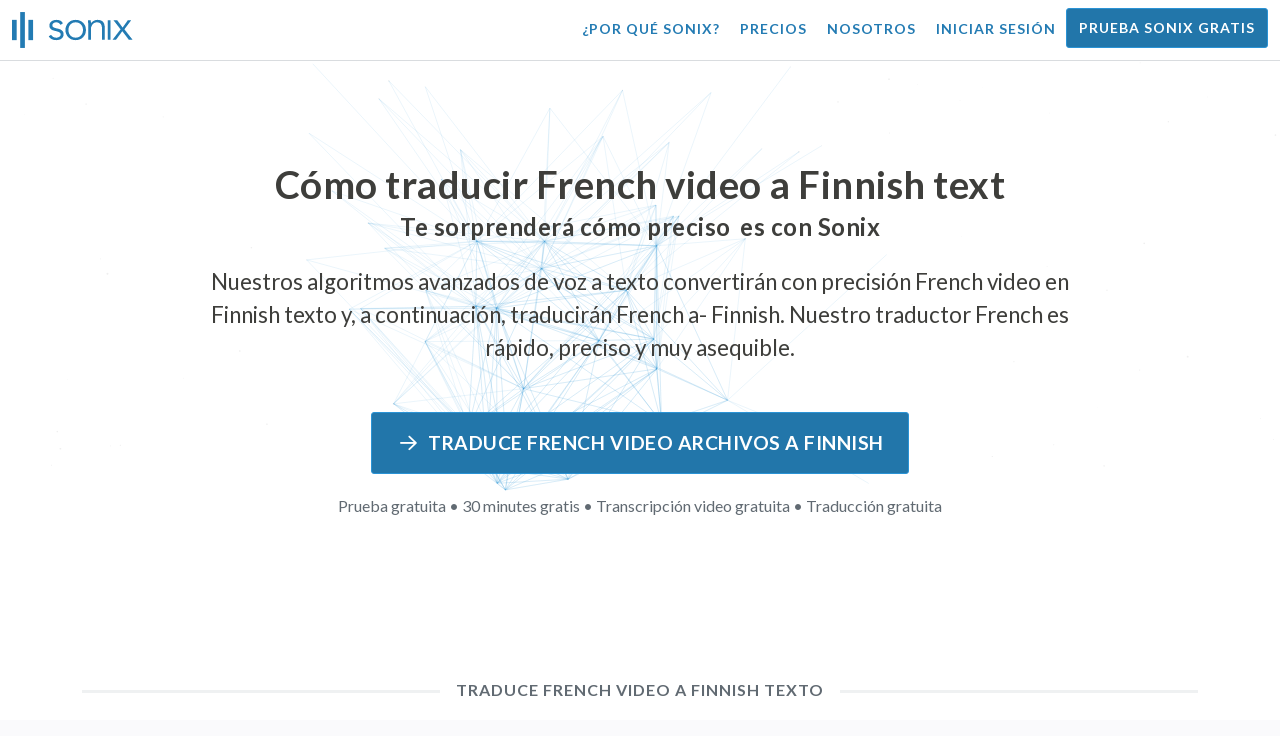

--- FILE ---
content_type: text/html; charset=utf-8
request_url: https://sonix.ai/es/how-to-translate-french-video-to-finnish-text
body_size: 11474
content:
<!DOCTYPE html><html lang="es"><head><title>Traduce French Video a Finnish text | Traducción de alta calidad | Sonix</title><script>window.dataLayer = window.dataLayer || [];
dataLayer.push({'userId': ''});
dataLayer.push({'sonixId': ''});
dataLayer.push({'sonixIsCustomer': ''});</script><script>(function(w,d,s,l,i){w[l]=w[l]||[];w[l].push({'gtm.start': new Date().getTime(),event:'gtm.js'});var f=d.getElementsByTagName(s)[0], j=d.createElement(s),dl=l!='dataLayer'?'&l='+l:'';j.async=true;j.src= 'https://www.googletagmanager.com/gtm.js?id='+i+dl;f.parentNode.insertBefore(j,f); })(window,document,'script','dataLayer','GTM-TLWL6QS');</script><script>// Push pageview event after GTM loads
dataLayer.push({
  'event': 'page_view',
  'page_path': window.location.pathname,
  'page_title': document.title,
  'page_location': window.location.href
});</script><meta charset="utf-8" /><meta content="width=device-width, initial-scale=1, minimum-scale=1, shrink-to-fit=no" name="viewport" /><meta content="#237bb3" name="theme-color" /><meta content="Por último, puede traducir rápidamente French video a Finnish texto sin sacrificar la calidad. ✓ Haga clic para descubrir lo que millones de usuarios satisfechos de Sonix ya saben." name="description" /><meta content="on" http-equiv="x-dns-prefetch-control" /><link href="//ajax.googleapis.com" rel="dns-prefetch" /><link href="//fonts.googleapis.com" rel="dns-prefetch" /><link href="//cdnjs.cloudflare.com" rel="dns-prefetch" /><link href="//www.googletagmanager.com" rel="dns-prefetch" /><link href="https://sonix.ai/es/how-to-translate-french-video-to-finnish-text" rel="canonical" /><link href="https://sonix.ai/how-to-translate-french-video-to-finnish-text" hreflang="x-default" rel="alternate" /><link href="https://sonix.ai/how-to-translate-french-video-to-finnish-text" hreflang="en" rel="alternate" /><link href="https://sonix.ai/es/how-to-translate-french-video-to-finnish-text" hreflang="es" rel="alternate" /><link href="https://sonix.ai/de/how-to-translate-french-video-to-finnish-text" hreflang="de" rel="alternate" /><link href="https://sonix.ai/fr/how-to-translate-french-video-to-finnish-text" hreflang="fr" rel="alternate" /><link href="https://sonix.ai/ru/how-to-translate-french-video-to-finnish-text" hreflang="ru" rel="alternate" /><link href="https://sonix.ai/pt/how-to-translate-french-video-to-finnish-text" hreflang="pt" rel="alternate" /><link href="https://sonix.ai/nl/how-to-translate-french-video-to-finnish-text" hreflang="nl" rel="alternate" /><link href="https://sonix.ai/zh/how-to-translate-french-video-to-finnish-text" hreflang="zh" rel="alternate" /><link href="https://sonix.ai/tr/how-to-translate-french-video-to-finnish-text" hreflang="tr" rel="alternate" /><link href="https://sonix.ai/da/how-to-translate-french-video-to-finnish-text" hreflang="da" rel="alternate" /><link href="https://sonix.ai/ja/how-to-translate-french-video-to-finnish-text" hreflang="ja" rel="alternate" /><meta content="Traduce French Video a Finnish text | Traducción de alta calidad | Sonix" itemprop="name" /><meta content="Por último, puede traducir rápidamente French video a Finnish texto sin sacrificar la calidad. ✓ Haga clic para descubrir lo que millones de usuarios satisfechos de Sonix ya saben." itemprop="description" /><meta content="https://sonix.ai/sonix-share-image.jpg" itemprop="image" /><meta content="summary" name="twitter:card" /><meta content="@trysonix" name="twitter:site" /><meta content="Traduce French Video a Finnish text | Traducción de alta calidad | Sonix" name="twitter:title" /><meta content="Por último, puede traducir rápidamente French video a Finnish texto sin sacrificar la calidad. ✓ Haga clic para descubrir lo que millones de usuarios satisfechos de Sonix ya saben." name="twitter:description" /><meta content="@trysonix" name="twitter:creator" /><meta content="https://sonix.ai/sonix-share-image.jpg" name="twitter:image:src" /><meta content="Traduce French Video a Finnish text | Traducción de alta calidad | Sonix" property="og:title" /><meta content="article" property="og:type" /><meta content="https://sonix.ai/es/how-to-translate-french-video-to-finnish-text" property="og:url" /><meta content="https://sonix.ai/sonix-share-image.jpg" property="og:image" /><meta content="https://sonix.ai/sonix-share-image.jpg" property="og:image:secure_url" /><meta content="Por último, puede traducir rápidamente French video a Finnish texto sin sacrificar la calidad. ✓ Haga clic para descubrir lo que millones de usuarios satisfechos de Sonix ya saben." property="og:description" /><meta content="Sonix" property="og:site_name" /><meta content="es" property="og:locale" /><meta content="1013691755439806" property="fb:admins" /><script src="//d2wy8f7a9ursnm.cloudfront.net/v4/bugsnag.min.js"></script><script>window.bugsnagClient = bugsnag({
  apiKey: '93e57eeb3b18542fed46e12c5b7cd686',
  appVersion: '1.1',
  user: {"id":null,"name":null,"email":null}
})</script><script>/*! loadCSS. [c]2017 Filament Group, Inc. MIT License */
/* This file is meant as a standalone workflow for
- testing support for link[rel=preload]
- enabling async CSS loading in browsers that do not support rel=preload
- applying rel preload css once loaded, whether supported or not.
*/
(function (w) {
  "use strict";
  // rel=preload support test
  if (!w.loadCSS) {
    w.loadCSS = function () {
    };
  }
  // define on the loadCSS obj
  var rp = loadCSS.relpreload = {};
  // rel=preload feature support test
  // runs once and returns a function for compat purposes
  rp.support = (function () {
    var ret;
    try {
      ret = w.document.createElement("link").relList.supports("preload");
    } catch (e) {
      ret = false;
    }
    return function () {
      return ret;
    };
  })();

  // if preload isn't supported, get an asynchronous load by using a non-matching media attribute
  // then change that media back to its intended value on load
  rp.bindMediaToggle = function (link) {
    // remember existing media attr for ultimate state, or default to 'all'
    var finalMedia = link.media || "all";

    function enableStylesheet() {
      // unbind listeners
      if (link.addEventListener) {
        link.removeEventListener("load", enableStylesheet);
      } else if (link.attachEvent) {
        link.detachEvent("onload", enableStylesheet);
      }
      link.setAttribute("onload", null);
      link.media = finalMedia;
    }

    // bind load handlers to enable media
    if (link.addEventListener) {
      link.addEventListener("load", enableStylesheet);
    } else if (link.attachEvent) {
      link.attachEvent("onload", enableStylesheet);
    }

    // Set rel and non-applicable media type to start an async request
    // note: timeout allows this to happen async to let rendering continue in IE
    setTimeout(function () {
      link.rel = "stylesheet";
      link.media = "only x";
    });
    // also enable media after 3 seconds,
    // which will catch very old browsers (android 2.x, old firefox) that don't support onload on link
    setTimeout(enableStylesheet, 3000);
  };

  // loop through link elements in DOM
  rp.poly = function () {
    // double check this to prevent external calls from running
    if (rp.support()) {
      return;
    }
    var links = w.document.getElementsByTagName("link");
    for (var i = 0; i < links.length; i++) {
      var link = links[i];
      // qualify links to those with rel=preload and as=style attrs
      if (link.rel === "preload" && link.getAttribute("as") === "style" && !link.getAttribute("data-loadcss")) {
        // prevent rerunning on link
        link.setAttribute("data-loadcss", true);
        // bind listeners to toggle media back
        rp.bindMediaToggle(link);
      }
    }
  };

  // if unsupported, run the polyfill
  if (!rp.support()) {
    // run once at least
    rp.poly();

    // rerun poly on an interval until onload
    var run = w.setInterval(rp.poly, 500);
    if (w.addEventListener) {
      w.addEventListener("load", function () {
        rp.poly();
        w.clearInterval(run);
      });
    } else if (w.attachEvent) {
      w.attachEvent("onload", function () {
        rp.poly();
        w.clearInterval(run);
      });
    }
  }


  // commonjs
  if (typeof exports !== "undefined") {
    exports.loadCSS = loadCSS;
  }
  else {
    w.loadCSS = loadCSS;
  }
}(typeof global !== "undefined" ? global : this) );</script><script src="https://kit.fontawesome.com/ab8a76ed57.js" crossorigin="anonymous" async="async"></script><script>WebFontConfig = {
  google: { families: ['Lato:300,400,700', 'Roboto+Mono:400,700&display=swap'] }
};
(function(d) {
  var wf = d.createElement('script'), s = d.scripts[0];
  wf.src = 'https://ajax.googleapis.com/ajax/libs/webfont/1.6.26/webfont.js';
  wf.async = true;
  s.parentNode.insertBefore(wf, s);
})(document);</script><link href="/apple-touch-icon.png?v=7k4vWN7x9l" rel="apple-touch-icon" sizes="180x180" /><link href="/favicon-32x32.png?v=7k4vWN7x9l" rel="icon" sizes="32x32" type="image/png" /><link href="/favicon-16x16.png?v=7k4vWN7x9l" rel="icon" sizes="16x16" type="image/png" /><link href="/site.webmanifest?v=7k4vWN7x9l" rel="manifest" /><link color="#2276aa" href="/safari-pinned-tab.svg?v=7k4vWN7x9l" rel="mask-icon" /><link href="/favicon.ico?v=7k4vWN7x9l" rel="shortcut icon" /><meta content="Sonix" name="apple-mobile-web-app-title" /><meta content="Sonix" name="application-name" /><meta content="#2276aa" name="msapplication-TileColor" /><meta content="#ffffff" name="theme-color" /><link rel="stylesheet" href="/packs/css/corp-0d0900d1.css" media="screen" /><script src="/packs/js/corp-b6e066446a424c52f688.js"></script><script async="" src="https://accounts.google.com/gsi/client"></script></head><body id="page--top"><noscript><iframe height="0" src="https://www.googletagmanager.com/ns.html?id=GTM-TLWL6QS" style="display:none;visibility:hidden" width="0"></iframe></noscript><div class="fixed-top corp-top"><nav class="navbar navbar-expand-md navbar-blue" role="navigation"><div class="container-fluid"><a class="navbar-brand" href="/?locale=es"><img width="121px" height="36px" style="max-height: 2.25rem;" alt="Sonix Home | Transcribe automáticamente su audio y vídeo con la última tecnología de inteligencia artificial" src="/packs/media/images/brand/sonix-logo-corp-blue-e410f51ea5d828c873016d7e925b9386.svg" /></a><button aria-controls="navbarNavDropdown" aria-expanded="false" aria-label="Toggle navigation" class="navbar-toggler navbar-toggler-right" data-bs-target="#navbarNavDropdown" data-bs-toggle="collapse" type="button"><span class="navbar-toggler-icon"></span></button><div class="collapse navbar-collapse" id="navbarNavDropdown"><ul class="navbar-nav"></ul><ul class="navbar-nav ms-auto"><li class="nav-item"><a class="nav-link" href="/es/features">¿Por qué Sonix?</a></li><li class="nav-item"><a class="nav-link" href="/es/pricing">Precios</a></li><li class="nav-item"><a class="nav-link" href="/es/about">Nosotros</a></li><li class="nav-item"><a class="nav-link me-2" href="/accounts/sign_in?locale=es">Iniciar sesión</a></li><li class="nav-item"><a class="nav-link btn btn-cta" href="/accounts/sign_up?locale=es">Prueba Sonix gratis</a></li></ul></div></div></nav></div><header><canvas class="sonix-dots"></canvas><div class="container fluid"><div class="row justify-content-center"><div class="col-sm-12 col-md-10"><div class="header--headline"><h2 class="cd-headline letters type mb-4 font--sans-serif"><span class="text--size-2400rem">Cómo traducir French video a Finnish text</span><br />Te sorprenderá cómo&nbsp;<span class="cd-words-wrapper"><b class="is-visible">&#32;ayuno</b><b>&#32;preciso</b><b>&#32;asequible</b><b>&#32;fácil</b><b>&#32;sencillo</b></span>&nbsp;es con Sonix</h2><p class="mb-4 text--size-1400rem">Nuestros algoritmos avanzados de voz a texto convertirán con precisión French video en Finnish texto y, a continuación, traducirán French a- Finnish. Nuestro traductor French es rápido, preciso y muy asequible.</p><div class="pt-4"><a class="btn btn-primary mb-1 py-3 px-4" href=""><span class="d-block text--size-1200rem"><i class="far fa-fw fa-arrow-right me-2"></i>Traduce French video archivos a Finnish</span></a><p class="d-block text--color-meta-dark text--size-1000rem mt-3">Prueba gratuita • 30 minutes gratis • Transcripción video gratuita • Traducción gratuita</p></div></div></div></div></div></header><main><section class="section--box-shadow-none"><div class="container"><div class="row"><div class="col-sm-12"><div class="divider--title"><div class="divider--line"></div><div class="divider--title-content"><h1>Traduce French video a Finnish texto</h1></div><div class="divider--line"></div></div></div></div><div class="row justify-content-around mb-5"><div class="col-sm-12 col-md-6 col-lg-7 d-flex"><div class="align-self-center"><h2 class="font-style-h1 my-4 text--weight-700">Cuatro sencillos pasos con el convertidor French -to- Finnish video de Sonix:</h2><ol><li class="ps-3"><h3>Sube tu archivo French video</h3><p>Empieza a traducir French video a Finnish cargando tu archivo French video a Sonix. Recibirás una transcripción de texto en French en solo unos minutos, según la longitud de tu archivo. Sonix admite muchos formatos de archivo de audio populares.&nbsp;<a class="text--color" href="https://sonix.ai/?locale=es">Sonix admite muchos formatos de archivo video populares.</a></p></li><li class="ps-3"><h3>Pulir la transcripción del texto French</h3><p>Dedique unos minutos a nuestro potente editor en línea para limpiar la transcripción French transcrita automáticamente. Esto mejorará considerablemente la precisión de su futura traducción de French a Finnish. El proceso de traducción de voz se vuelve más preciso con este sencillo paso.&nbsp;</p></li><li class="ps-3"><h3>Selecciona Finnish en el menú «Traducción»</h3><p>Nuestros modelos lingüísticos avanzados crearán rápidamente una transcripción en Finnish para ti en unos minutos. Tomará tu French video, lo convertirá en texto de Finnish y te proporcionará una transcripción traducida a la que podrás acceder y revisar antes de descargarla. Traduce las grabaciones de voz rápidamente con una transcripción que captura tu mensaje con precisión en todo momento.&nbsp;</p></li><li class="ps-3"><h3>Mejora tu transcripción final de Finnish</h3><p>Tras traducir una grabación de French a texto de Finnish, nuestro potente editor te ayudará a limpiar rápidamente tu nueva transcripción de Finnish con nuestra vista en paralelo. Haz clic en el icono del globo terráqueo para ver la transcripción original de French junto a la transcripción de Finnish recién traducida. Esto te permitirá revisar rápidamente el texto de nuestro sitio y encontrar problemas que puedas solucionar, lo que generará un excelente resultado final que podrás descargar a tu dispositivo de inmediato.&nbsp;</p></li></ol></div></div><div class="col-sm-12 col-md-6 col-lg-5"><div class="img-fluid px-5 px-md-0 py-5"><object aria-label="Animación: Sonix traduce automáticamente tus transcripciones a más de %{language_count} idiomas. Traducción rápida, precisa y asequible." data="/packs/media/images/corp/illustrations/homepage/sonix-svganimate-translation-90d21ce2a8cbffdd7a8e7a236b605792.svg" id="animatesvg-translation" onload="translationSvgLoaded()" type="image/svg+xml"></object></div><script>function translationSvgLoaded() {
  anime({
    targets: Array.from(document.getElementById("animatesvg-translation").contentDocument.querySelectorAll(".animate line, .animate path")),
    strokeDashoffset: [anime.setDashoffset, 0],
    easing: 'easeInOutSine',
    duration: 600,
    delay: function (el, i) {
      return i * 100
    },
    direction: 'alternate',
    endDelay: 200,
    loop: true
  });
}</script></div></div></div><div class="container section--article mb-5"><div class="row"><div class="col-sm-12"><div class="divider--title"><div class="divider--line"></div><div class="divider--title-content"><h2>Preguntas frecuentes: French -to- Finnish</h2></div><div class="divider--line"></div></div></div></div><div class="row justify-content-around"><div class="col-sm-12 col-md-6 col-lg-7 d-flex"><div class="align-self-center"><h3>¿Cuáles son las ventajas de traducir French video a Finnish?</h3><p>La traducción de audio se puede usar para traducir de French a Finnish, así como de cualquier otro idioma a Finnish. La traducción de audio puede permitirte aprender idiomas escuchando y sin tener que leer. Básicamente, estás escuchando a los hablantes nativos hablar el idioma en lugar de simplemente leerlo como si se tratara de una traducción de audio en vivo de un hablante fluido. Cuando usas Sonix para traducir audio del español al inglés, agilizas todo el proceso.</p><p>Con French -to- Finnish translation video a tu alcance, puedes derribar eficazmente las barreras lingüísticas y mejorar tu comprensión y fluidez. Esta es una ventaja importante de traducir French video a Finnish si no tienes un buen conocimiento de la forma escrita de un idioma pero quieres entenderlo mejor.</p><p>El uso de las herramientas de Sonix para traducir French a Finnish video le permitirá aprender nuevas frases mientras continúa ampliando sus habilidades de traducción. Al mismo tiempo, le proporcionará una experiencia rápida y cómoda, ya que producirá traducciones de alta calidad de French a video video de alta calidad en una fracción del tiempo que tardaría si trabajara con traductores. También puedes usar Sonix si necesitas un traductor de voz de French a Finnish fácil de usar para tu grabación de video. Ofrece una experiencia rica en funciones que producirá una traducción de alta calidad de una conversación o un discurso en un instante.</p><h3>¿Por qué debo utilizar un servicio de traducción profesional video como Sonix?</h3><p>Averiguar cómo convertir French en texto Finnish puede ser un desafío, especialmente cuando hay modismos o expresiones orales en el idioma original que quizás no puedas encontrar en un diccionario. Para asegurarte de que puedes crear una traducción precisa de la palabra hablada que sea fácil de entender, es importante que sepas cómo analizar, decodificar y traducir el audio. El uso de un traductor de audio profesional de Finnish como Sonix te permite entender mejor la voz que se está traduciendo y, por lo tanto, crear contenido de mejor calidad. El uso de un traductor video rico en funciones para %{ v_source} -to- Finnish también garantiza que la traducción será correcta y preservará la integridad del audio original.</p><p>Si desea traducir French a- Finnish video, Sonix le proporcionará una forma comprobada de obtener traducciones de calidad de forma coherente. Tendrás acceso a una lista de herramientas que te ayudarán a traducir rápidamente video de French a Finnish, agilizando así tu trabajo. Además, te facilitamos guardar y descargar el texto traducido a tu ordenador. Nuestro sistema aprende continuamente cómo escuchar mejor sus conversaciones reales y comprender los patrones de conversación para que sus resultados sean lo más precisos posible. Si estás buscando la mejor herramienta para traducir con precisión video a Finnish texto cada vez con precisión, Sonix es la solución.</p><h3>¿Cuánto tiempo lleva traducir French a Finnish text?</h3><p>Entonces, ¿cuánto tiempo llevará traducir French a Finnish video? El proceso real de traducción de video es rápido y sencillo. Para traducir French a Finnish, simplemente sube el archivo video que deseas traducir al sitio web de Sonix y tu traducción finalizada se creará a la velocidad del rayo. Sin embargo, es importante tener en cuenta que el tiempo exacto de transcripción dependerá de la calidad y la duración del archivo video que subas a nuestro sistema. Cuando empieces, comprobarás rápidamente la rapidez con la que funciona el software cuando se trata de video de diferentes longitudes. Tenga la seguridad de que no importa el video, ¡nuestro traductor de French puede hacerlo!</p><h3>¿Sonix tiene herramientas de edición y pulido?</h3><p>Sí, Sonix ofrece un conjunto completo de herramientas de edición y pulido para transcribir video de diferentes idiomas. Nuestros servicios de traducción y herramientas de transcripción son especialmente útiles a la hora de traducir video archivos de French a Finnish y otros idiomas con mayor precisión. Nuestra potente plataforma de traducción de French -to- Finnish video es una solución versátil para sus necesidades de traducción.</p></div></div></div></div><div class="container py-5"><div class="row justify-content-center"><div class="col-sm-12 divider--title"><div class="divider--line"></div><div class="divider--title-content"><h2>Transcribe French video archivos y luego tradúcelos a Finnish&#32;<img draggable="false" title=":rocket:" alt="🚀" src="https://cdnjs.cloudflare.com/ajax/libs/twemoji/11.1.0/2/svg/1f680.svg" class="emoji"></h2></div><div class="divider--line"></div></div><div class="col-sm-12 col-md-8 text-center my-4"><p class="text--size-1100rem">Sonix transcribe y traduce automáticamente tus archivos de audio/vídeo a los idiomas 53+. Busca, edita y comparte tus archivos multimedia fácilmente.&nbsp;Sonix cuenta con un traductor French video avanzado que está calificado como la mejor plataforma de traducción en 2026, lo que permite a las personas transcribir rápidamente French a Finnish. Deberías elegir el software Sonix para traducir el texto de French video a Finnish.&nbsp;Rápido, preciso y asequible. Millones de usuarios de todo el mundo.</p><div class="py-3"><a class="btn btn-primary mb-1 py-3" href="/accounts/sign_up?locale=es"><span class="d-block text--size-1200rem"><i class="far fa-fw fa-arrow-right me-2"></i>Traduzca French video archivos a Finnish hoy</span></a><p class="d-block">Prueba gratuita • 30 minutes gratis • Video transcripción y traducción incluidas</p></div></div></div></div><div class="container mb-5"><div class="row"><div class="col-sm-12"><div class="divider--title"><div class="divider--line"></div><div class="divider--title-content"><h2>Sonix también traduce French video a muchos otros idiomas&nbsp;<img draggable="false" title=":speech_balloon:" alt="💬" src="https://cdnjs.cloudflare.com/ajax/libs/twemoji/11.1.0/2/svg/1f4ac.svg" class="emoji"></h2></div><div class="divider--line"></div></div></div></div><div class="row"><div class="col-sm-12 py-3"><div class="row row-cols-2 row-cols-lg-4 g-2 g-lg-3"><div class="col"><div class="card p-2"><a class="text--color text--weight-700" title="Cómo traducir de forma rápida y precisa tu French video a Arabic con Sonix" href="/es/how-to-translate-french-video-to-arabic-text">Arabic<i class="flag-icon ms-2 shadow--box-sm flag-icon-arableague"></i></a></div></div><div class="col"><div class="card p-2"><a class="text--color text--weight-700" title="Cómo traducir de forma rápida y precisa tu French video a Belarusian con Sonix" href="/es/how-to-translate-french-video-to-belarusian-text">Belarusian<i class="flag-icon ms-2 shadow--box-sm flag-icon-by"></i></a></div></div><div class="col"><div class="card p-2"><a class="text--color text--weight-700" title="Cómo traducir de forma rápida y precisa tu French video a Bulgarian con Sonix" href="/es/how-to-translate-french-video-to-bulgarian-text">Bulgarian<i class="flag-icon ms-2 shadow--box-sm flag-icon-bg"></i></a></div></div><div class="col"><div class="card p-2"><a class="text--color text--weight-700" title="Cómo traducir de forma rápida y precisa tu French video a Bengali con Sonix" href="/es/how-to-translate-french-video-to-bengali-text">Bengali<i class="flag-icon ms-2 shadow--box-sm flag-icon-bd"></i><i class="flag-icon ms-2 shadow--box-sm flag-icon-in"></i></a></div></div><div class="col"><div class="card p-2"><a class="text--color text--weight-700" title="Cómo traducir de forma rápida y precisa tu French video a Catalan con Sonix" href="/es/how-to-translate-french-video-to-catalan-text">Catalan<i class="flag-icon ms-2 shadow--box-sm flag-icon-es-ct"></i></a></div></div><div class="col"><div class="card p-2"><a class="text--color text--weight-700" title="Cómo traducir de forma rápida y precisa tu French video a Czech con Sonix" href="/es/how-to-translate-french-video-to-czech-text">Czech<i class="flag-icon ms-2 shadow--box-sm flag-icon-cz"></i></a></div></div><div class="col"><div class="card p-2"><a class="text--color text--weight-700" title="Cómo traducir de forma rápida y precisa tu French video a Welsh con Sonix" href="/es/how-to-translate-french-video-to-welsh-text">Welsh<i class="flag-icon ms-2 shadow--box-sm flag-icon-gb-wls"></i></a></div></div><div class="col"><div class="card p-2"><a class="text--color text--weight-700" title="Cómo traducir de forma rápida y precisa tu French video a Danish con Sonix" href="/es/how-to-translate-french-video-to-danish-text">Danish<i class="flag-icon ms-2 shadow--box-sm flag-icon-dk"></i></a></div></div><div class="col"><div class="card p-2"><a class="text--color text--weight-700" title="Cómo traducir de forma rápida y precisa tu French video a German con Sonix" href="/es/how-to-translate-french-video-to-german-text">German<i class="flag-icon ms-2 shadow--box-sm flag-icon-de"></i></a></div></div><div class="col"><div class="card p-2"><a class="text--color text--weight-700" title="Cómo traducir de forma rápida y precisa tu French video a Greek con Sonix" href="/es/how-to-translate-french-video-to-greek-text">Greek<i class="flag-icon ms-2 shadow--box-sm flag-icon-gr"></i></a></div></div><div class="col"><div class="card p-2"><a class="text--color text--weight-700" title="Cómo traducir de forma rápida y precisa tu French video a English con Sonix" href="/es/how-to-translate-french-video-to-english-text">English<i class="flag-icon ms-2 shadow--box-sm flag-icon-us"></i><i class="flag-icon ms-2 shadow--box-sm flag-icon-gb"></i><i class="flag-icon ms-2 shadow--box-sm flag-icon-au"></i><i class="flag-icon ms-2 shadow--box-sm flag-icon-ca"></i></a></div></div><div class="col"><div class="card p-2"><a class="text--color text--weight-700" title="Cómo traducir de forma rápida y precisa tu French video a Spanish con Sonix" href="/es/how-to-translate-french-video-to-spanish-text">Spanish<i class="flag-icon ms-2 shadow--box-sm flag-icon-es"></i><i class="flag-icon ms-2 shadow--box-sm flag-icon-mx"></i><i class="flag-icon ms-2 shadow--box-sm flag-icon-ar"></i><i class="flag-icon ms-2 shadow--box-sm flag-icon-co"></i></a></div></div><div class="col"><div class="card p-2"><a class="text--color text--weight-700" title="Cómo traducir de forma rápida y precisa tu French video a Estonian con Sonix" href="/es/how-to-translate-french-video-to-estonian-text">Estonian<i class="flag-icon ms-2 shadow--box-sm flag-icon-ee"></i></a></div></div><div class="col"><div class="card p-2"><a class="text--color text--weight-700" title="Cómo traducir de forma rápida y precisa tu French video a Basque con Sonix" href="/es/how-to-translate-french-video-to-basque-text">Basque<i class="flag-icon ms-2 shadow--box-sm flag-icon-es"></i></a></div></div><div class="col"><div class="card p-2"><a class="text--color text--weight-700" title="Cómo traducir de forma rápida y precisa tu French video a Persian con Sonix" href="/es/how-to-translate-french-video-to-persian-text">Persian<i class="flag-icon ms-2 shadow--box-sm flag-icon-ir"></i></a></div></div><div class="col"><div class="card p-2"><a class="text--color text--weight-700" title="Cómo traducir de forma rápida y precisa tu French video a Finnish con Sonix" href="/es/how-to-translate-french-video-to-finnish-text">Finnish<i class="flag-icon ms-2 shadow--box-sm flag-icon-fi"></i></a></div></div><div class="col"><div class="card p-2"><a class="text--color text--weight-700" title="Cómo traducir de forma rápida y precisa tu French video a Hebrew con Sonix" href="/es/how-to-translate-french-video-to-hebrew-text">Hebrew<i class="flag-icon ms-2 shadow--box-sm flag-icon-il"></i></a></div></div><div class="col"><div class="card p-2"><a class="text--color text--weight-700" title="Cómo traducir de forma rápida y precisa tu French video a Hindi con Sonix" href="/es/how-to-translate-french-video-to-hindi-text">Hindi<i class="flag-icon ms-2 shadow--box-sm flag-icon-in"></i></a></div></div><div class="col"><div class="card p-2"><a class="text--color text--weight-700" title="Cómo traducir de forma rápida y precisa tu French video a Croatian con Sonix" href="/es/how-to-translate-french-video-to-croatian-text">Croatian<i class="flag-icon ms-2 shadow--box-sm flag-icon-hr"></i></a></div></div><div class="col"><div class="card p-2"><a class="text--color text--weight-700" title="Cómo traducir de forma rápida y precisa tu French video a Hungarian con Sonix" href="/es/how-to-translate-french-video-to-hungarian-text">Hungarian<i class="flag-icon ms-2 shadow--box-sm flag-icon-hu"></i></a></div></div><div class="col"><div class="card p-2"><a class="text--color text--weight-700" title="Cómo traducir de forma rápida y precisa tu French video a Armenian con Sonix" href="/es/how-to-translate-french-video-to-armenian-text">Armenian<i class="flag-icon ms-2 shadow--box-sm flag-icon-am"></i></a></div></div><div class="col"><div class="card p-2"><a class="text--color text--weight-700" title="Cómo traducir de forma rápida y precisa tu French video a Indonesian con Sonix" href="/es/how-to-translate-french-video-to-indonesian-text">Indonesian<i class="flag-icon ms-2 shadow--box-sm flag-icon-id"></i></a></div></div><div class="col"><div class="card p-2"><a class="text--color text--weight-700" title="Cómo traducir de forma rápida y precisa tu French video a Italian con Sonix" href="/es/how-to-translate-french-video-to-italian-text">Italian<i class="flag-icon ms-2 shadow--box-sm flag-icon-it"></i></a></div></div><div class="col"><div class="card p-2"><a class="text--color text--weight-700" title="Cómo traducir de forma rápida y precisa tu French video a Japanese con Sonix" href="/es/how-to-translate-french-video-to-japanese-text">Japanese<i class="flag-icon ms-2 shadow--box-sm flag-icon-jp"></i></a></div></div><div class="col"><div class="card p-2"><a class="text--color text--weight-700" title="Cómo traducir de forma rápida y precisa tu French video a Korean con Sonix" href="/es/how-to-translate-french-video-to-korean-text">Korean<i class="flag-icon ms-2 shadow--box-sm flag-icon-kr"></i></a></div></div><div class="col"><div class="card p-2"><a class="text--color text--weight-700" title="Cómo traducir de forma rápida y precisa tu French video a Lithuanian con Sonix" href="/es/how-to-translate-french-video-to-lithuanian-text">Lithuanian<i class="flag-icon ms-2 shadow--box-sm flag-icon-lt"></i></a></div></div><div class="col"><div class="card p-2"><a class="text--color text--weight-700" title="Cómo traducir de forma rápida y precisa tu French video a Latvian con Sonix" href="/es/how-to-translate-french-video-to-latvian-text">Latvian<i class="flag-icon ms-2 shadow--box-sm flag-icon-lv"></i></a></div></div><div class="col"><div class="card p-2"><a class="text--color text--weight-700" title="Cómo traducir de forma rápida y precisa tu French video a Mongolian con Sonix" href="/es/how-to-translate-french-video-to-mongolian-text">Mongolian<i class="flag-icon ms-2 shadow--box-sm flag-icon-mn"></i></a></div></div><div class="col"><div class="card p-2"><a class="text--color text--weight-700" title="Cómo traducir de forma rápida y precisa tu French video a Marathi con Sonix" href="/es/how-to-translate-french-video-to-marathi-text">Marathi<i class="flag-icon ms-2 shadow--box-sm flag-icon-mr"></i></a></div></div><div class="col"><div class="card p-2"><a class="text--color text--weight-700" title="Cómo traducir de forma rápida y precisa tu French video a Malay con Sonix" href="/es/how-to-translate-french-video-to-malay-text">Malay<i class="flag-icon ms-2 shadow--box-sm flag-icon-my"></i></a></div></div><div class="col"><div class="card p-2"><a class="text--color text--weight-700" title="Cómo traducir de forma rápida y precisa tu French video a Dutch con Sonix" href="/es/how-to-translate-french-video-to-dutch-text">Dutch<i class="flag-icon ms-2 shadow--box-sm flag-icon-nl"></i></a></div></div><div class="col"><div class="card p-2"><a class="text--color text--weight-700" title="Cómo traducir de forma rápida y precisa tu French video a Norwegian con Sonix" href="/es/how-to-translate-french-video-to-norwegian-text">Norwegian<i class="flag-icon ms-2 shadow--box-sm flag-icon-no"></i></a></div></div><div class="col"><div class="card p-2"><a class="text--color text--weight-700" title="Cómo traducir de forma rápida y precisa tu French video a Polish con Sonix" href="/es/how-to-translate-french-video-to-polish-text">Polish<i class="flag-icon ms-2 shadow--box-sm flag-icon-pl"></i></a></div></div><div class="col"><div class="card p-2"><a class="text--color text--weight-700" title="Cómo traducir de forma rápida y precisa tu French video a Portuguese con Sonix" href="/es/how-to-translate-french-video-to-portuguese-text">Portuguese<i class="flag-icon ms-2 shadow--box-sm flag-icon-pt"></i><i class="flag-icon ms-2 shadow--box-sm flag-icon-br"></i></a></div></div><div class="col"><div class="card p-2"><a class="text--color text--weight-700" title="Cómo traducir de forma rápida y precisa tu French video a Portuguese (Brazilian) con Sonix" href="/es/how-to-translate-french-video-to-portuguese-brazilian-text">Portuguese (Brazilian)<i class="flag-icon ms-2 shadow--box-sm flag-icon-br"></i></a></div></div><div class="col"><div class="card p-2"><a class="text--color text--weight-700" title="Cómo traducir de forma rápida y precisa tu French video a Portuguese (Excluding Brazilian Portuguese) con Sonix" href="/es/how-to-translate-french-video-to-portuguese-excluding-brazilian-portuguese-text">Portuguese (Excluding Brazilian Portuguese)<i class="flag-icon ms-2 shadow--box-sm flag-icon-pt"></i></a></div></div><div class="col"><div class="card p-2"><a class="text--color text--weight-700" title="Cómo traducir de forma rápida y precisa tu French video a Romanian con Sonix" href="/es/how-to-translate-french-video-to-romanian-text">Romanian<i class="flag-icon ms-2 shadow--box-sm flag-icon-ro"></i></a></div></div><div class="col"><div class="card p-2"><a class="text--color text--weight-700" title="Cómo traducir de forma rápida y precisa tu French video a Russian con Sonix" href="/es/how-to-translate-french-video-to-russian-text">Russian<i class="flag-icon ms-2 shadow--box-sm flag-icon-ru"></i></a></div></div><div class="col"><div class="card p-2"><a class="text--color text--weight-700" title="Cómo traducir de forma rápida y precisa tu French video a Slovak con Sonix" href="/es/how-to-translate-french-video-to-slovak-text">Slovak<i class="flag-icon ms-2 shadow--box-sm flag-icon-sk"></i></a></div></div><div class="col"><div class="card p-2"><a class="text--color text--weight-700" title="Cómo traducir de forma rápida y precisa tu French video a Slovenian con Sonix" href="/es/how-to-translate-french-video-to-slovenian-text">Slovenian<i class="flag-icon ms-2 shadow--box-sm flag-icon-si"></i></a></div></div><div class="col"><div class="card p-2"><a class="text--color text--weight-700" title="Cómo traducir de forma rápida y precisa tu French video a Serbian con Sonix" href="/es/how-to-translate-french-video-to-serbian-text">Serbian<i class="flag-icon ms-2 shadow--box-sm flag-icon-rs"></i></a></div></div><div class="col"><div class="card p-2"><a class="text--color text--weight-700" title="Cómo traducir de forma rápida y precisa tu French video a Swedish con Sonix" href="/es/how-to-translate-french-video-to-swedish-text">Swedish<i class="flag-icon ms-2 shadow--box-sm flag-icon-se"></i></a></div></div><div class="col"><div class="card p-2"><a class="text--color text--weight-700" title="Cómo traducir de forma rápida y precisa tu French video a Swahili con Sonix" href="/es/how-to-translate-french-video-to-swahili-text">Swahili<i class="flag-icon ms-2 shadow--box-sm flag-icon-tz"></i><i class="flag-icon ms-2 shadow--box-sm flag-icon-ke"></i><i class="flag-icon ms-2 shadow--box-sm flag-icon-ug"></i><i class="flag-icon ms-2 shadow--box-sm flag-icon-cd"></i></a></div></div><div class="col"><div class="card p-2"><a class="text--color text--weight-700" title="Cómo traducir de forma rápida y precisa tu French video a Tamil con Sonix" href="/es/how-to-translate-french-video-to-tamil-text">Tamil<i class="flag-icon ms-2 shadow--box-sm flag-icon-lk"></i><i class="flag-icon ms-2 shadow--box-sm flag-icon-in"></i></a></div></div><div class="col"><div class="card p-2"><a class="text--color text--weight-700" title="Cómo traducir de forma rápida y precisa tu French video a Thai con Sonix" href="/es/how-to-translate-french-video-to-thai-text">Thai<i class="flag-icon ms-2 shadow--box-sm flag-icon-th"></i></a></div></div><div class="col"><div class="card p-2"><a class="text--color text--weight-700" title="Cómo traducir de forma rápida y precisa tu French video a Tagalog con Sonix" href="/es/how-to-translate-french-video-to-tagalog-text">Tagalog<i class="flag-icon ms-2 shadow--box-sm flag-icon-ph"></i></a></div></div><div class="col"><div class="card p-2"><a class="text--color text--weight-700" title="Cómo traducir de forma rápida y precisa tu French video a Turkish con Sonix" href="/es/how-to-translate-french-video-to-turkish-text">Turkish<i class="flag-icon ms-2 shadow--box-sm flag-icon-tr"></i></a></div></div><div class="col"><div class="card p-2"><a class="text--color text--weight-700" title="Cómo traducir de forma rápida y precisa tu French video a Uyghur con Sonix" href="/es/how-to-translate-french-video-to-uyghur-text">Uyghur<i class="flag-icon ms-2 shadow--box-sm flag-icon-ug"></i></a></div></div><div class="col"><div class="card p-2"><a class="text--color text--weight-700" title="Cómo traducir de forma rápida y precisa tu French video a Ukrainian con Sonix" href="/es/how-to-translate-french-video-to-ukrainian-text">Ukrainian<i class="flag-icon ms-2 shadow--box-sm flag-icon-ua"></i></a></div></div><div class="col"><div class="card p-2"><a class="text--color text--weight-700" title="Cómo traducir de forma rápida y precisa tu French video a Urdu con Sonix" href="/es/how-to-translate-french-video-to-urdu-text">Urdu<i class="flag-icon ms-2 shadow--box-sm flag-icon-pk"></i><i class="flag-icon ms-2 shadow--box-sm flag-icon-in"></i></a></div></div><div class="col"><div class="card p-2"><a class="text--color text--weight-700" title="Cómo traducir de forma rápida y precisa tu French video a Vietnamese con Sonix" href="/es/how-to-translate-french-video-to-vietnamese-text">Vietnamese<i class="flag-icon ms-2 shadow--box-sm flag-icon-vn"></i></a></div></div><div class="col"><div class="card p-2"><a class="text--color text--weight-700" title="Cómo traducir de forma rápida y precisa tu French video a Chinese (Simplified) con Sonix" href="/es/how-to-translate-french-video-to-chinese-simplified-text">Chinese (Simplified)<i class="flag-icon ms-2 shadow--box-sm flag-icon-cn"></i><i class="flag-icon ms-2 shadow--box-sm flag-icon-tw"></i><i class="flag-icon ms-2 shadow--box-sm flag-icon-hk"></i></a></div></div><div class="col"><div class="card p-2"><a class="text--color text--weight-700" title="Cómo traducir de forma rápida y precisa tu French video a Chinese (Traditional) con Sonix" href="/es/how-to-translate-french-video-to-chinese-traditional-text">Chinese (Traditional)<i class="flag-icon ms-2 shadow--box-sm flag-icon-cn"></i><i class="flag-icon ms-2 shadow--box-sm flag-icon-tw"></i><i class="flag-icon ms-2 shadow--box-sm flag-icon-hk"></i></a></div></div></div></div></div></div></section></main><div class="empty"></div><div class="container-fluid py-5 bgcolor--fc-glass border-top--meta-light"><div class="container"><div class="row justify-content-center mt-5"><div class="col-4 col-md-3 col-lg-2"><img class="img-fluid img-border rounded-circle" alt="Permita que nuestro equipo de soporte le ayude con todas sus preguntas de transcripción automatizada. En la foto: Christine Lee." src="/packs/media/images/corp/people/customer-support-christine-lee-phone-e78e391b873e242d3acd257edcd11f49.jpg" /></div><div class="col-8 col-md-6 col-lg-5"><p>Transcriba y traduzca con confianza, sabiendo que cuenta con el respaldo de nuestro galardonado equipo, que está listo para responder a sus preguntas.&nbsp;Obtén ayuda inmediata visitando nuestra&nbsp;<a class="text--color" href="https://help.sonix.ai/en/">Centro de Ayuda</a>, <a class="text--color" href="/resources/?locale=es">recursos</a>, <a class="text--color" href="/es/step-by-step-tutorials">tutoriales</a>, <a class="text--color" href="/es/introduction-to-sonix">e Introducción a los vídeos de Sonix</a>.</p><p class="mt-4"><a class="link--arrow-right text--weight-700" href="https://help.sonix.ai/en/">Visite nuestro Centro de Ayuda</a></p></div></div><div class="row mt-5"><div class="col-sm-12"><div class="divider--title"><div class="divider--line"></div><div class="divider--title-content"><h2>Te puede interesar&nbsp;<img draggable="false" title=":thinking_face:" alt="🤔" src="https://cdnjs.cloudflare.com/ajax/libs/twemoji/11.1.0/2/svg/1f914.svg" class="emoji"></h2></div><div class="divider--line"></div></div></div></div><ul class="row justify-content-center list-unstyled pb-5"><li class="col-sm-12 col-md-4"><p class="text-center"><a class="text--color-meta" href="https://sonix.ai/resources/transcriptionist-vs-captioner/">¿Qué hace un transcriptor?</a></p></li><li class="col-sm-12 col-md-4"><p class="text-center"><a class="text--color-meta" href="/es/how-to-place-subtitles-in-a-zoom-recording">¿Cómo añado subtítulos a mi grabación de Zoom?</a></p></li><li class="col-sm-12 col-md-4"><p class="text-center"><a class="text--color-meta" href="/es/how-to-place-subtitles-in-a-video">¿Cómo puedo añadir subtítulos a mi vídeo fácilmente?</a></p></li><li class="col-sm-12 col-md-4"><p class="text-center"><a class="text--color-meta" href="https://sonix.ai/resources/how-to-add-captions-and-subtitles-to-imovie/">Cómo añadir subtítulos en iMovie</a></p></li><li class="col-sm-12 col-md-4"><p class="text-center"><a class="text--color-meta" href="/es/how-to-convert-mp3-to-text">¿Cómo convertir mp3 a texto?</a></p></li><li class="col-sm-12 col-md-4"><p class="text-center"><a class="text--color-meta" href="/es/how-to-convert-mp4-to-text">¿Cómo convierto mi vídeo mp4 a texto?</a></p></li></ul></div></div><footer><div class="container-fluid"><div class="container py-5"><div class="row py-4"><div class="col-sm-6 col-lg-3 py-2 mb-4"><h4 class="mt-0 mb-2">Descripción general del producto</h4><ul><li><a href="/es/features">Características</a></li><li><a href="/es/fast-transcription">Transcripción rápida</a></li><li><a href="/es/verbatim-transcription">Transcripción literal</a></li><li><a href="/es/real-time-transcription">Transcripción en tiempo real</a></li><li><a href="/es/medical-transcription">Transcripción médica</a></li></ul></div><div class="col-sm-6 col-lg-3 py-2 mb-4"><h4 class="mt-0 mb-2">Características del producto</h4><ul><li><a href="/es/features/ai-analysis">Herramientas de análisis de IA</a></li><li><a href="/es/automated-transcription">Software de transcripción automática</a></li><li><a href="/es/seo-friendly-media-player">Reproductor multimedia compatible con SEO</a></li><li><a href="/es/automated-subtitles-and-captions">Añadir subtítulos al vídeo</a></li><li><a href="/es/transcribe-youtube-videos">Transcribe vídeos de YouTube</a></li><li><a href="/transcriptionists?locale=es">Limpieza de transcripción</a></li></ul></div><div class="col-sm-6 col-lg-3 py-2 mb-4"><h4 class="mt-0 mb-2">Más información</h4><ul><li><a href="/es/pricing">Precios</a></li><li><a href="/customers?locale=es">Clientes</a></li><li><a href="/testimonials?locale=es">Testimonios</a></li><li><a href="/why-transcribe?locale=es">Cinco razones para transcribir</a></li><li><a href="/how-to-capture-great-audio?locale=es">Cómo capturar un gran audio</a></li></ul></div><div class="col-sm-6 col-lg-3 py-2 mb-4"><h4 class="mt-0 mb-2">Soporte</h4><ul><li><a href="/es/introduction-to-sonix">Introducción a Sonix</a></li><li><a href="/es/faq">Preguntas frecuentes</a></li><li><a href="/resources/?locale=es">Recursos</a></li><li><a href="https://help.sonix.ai/en/">Centro de ayuda</a></li></ul></div><div class="col-sm-6 col-lg-3 py-2 mb-4"><h4 class="mb-2">Política legal de Sonix</h4><ul><li><a href="/es/legal">Panorama legal</a></li><li><a href="/es/legal/features">Características legales</a></li><li><a href="/es/legal/pricing">Precios legales</a></li><li><a href="/es/legal/contact-legal-sales">Contactar ventas legales</a></li></ul><h4 class="mt-4 mb-2">Casos de uso legal</h4><ul><li><a href="/es/lawyers">Reporteros judiciales</a></li><li><a href="/es/lawyers">Investigadores</a></li><li><a href="/es/lawyers">Abogados</a></li><li><a href="/es/legal-firms">Firmas legales</a></li></ul></div><div class="col-sm-6 col-lg-3 py-2 mb-4"><h4 class="mb-2">Para profesionales</h4><ul><li><a href="/es/journalists">Periodistas</a></li><li><a href="/es/researchers">Investigadores</a></li><li><a href="/es/video">Productores de vídeo</a></li><li><a href="/es/podcasters">Podcasters</a></li><li><a href="/es/coaches">Entrenadores</a></li><li><a href="/es/students">Estudiantes</a></li><li><a href="/es/marketers">Marketers</a></li><li><a href="/es/filmmakers">Cineastas</a></li></ul></div><div class="col-sm-6 col-lg-6 py-2 mb-4"><h4 class="mt-0 mb-2">Para empresas</h4><ul><li><a href="/es/enterprise">Empresa</a></li><li><a href="/es/education">Educación</a></li><li><a href="/es/newsrooms">Redacción</a></li><li><a href="/es/nonprofits">Organizaciones sin fines de lucro</a></li><li><a href="/es/radio-stations">Estaciones de radio</a></li><li><a href="/es/research-firms">Empresas de investigación</a></li><li><a href="/es/sales-teams">Equipos de ventas</a></li><li><a href="/es/transcription-agencies">Agencias de transcripción</a></li><li><a href="/es/clinical-research">Equipos de investigación clínica</a></li><li><a href="/es/media-monitoring">Monitorización de medios</a></li><li><a href="/es/make-web-content-accessible">Accesibilidad</a></li></ul></div><div class="col-sm-6 col-lg-3 py-2 mb-4"><h4 class="mt-0 mb-2">Transcribir tus archivos</h4><ul><li><a href="/es/languages">Idiomas que transcribimos</a></li><li><a href="/es/translate-video">Traduce vídeos a cualquier idioma</a></li><li><a href="/es/speech-to-text-all-supported-file-formats">Formatos de archivo que transcribimos</a></li><li><a href="/es/audio-to-text-file-formats">Formato de archivo de audio</a></li><li><a href="/es/video-to-text-file-formats">Formato de archivo de vídeo</a></li></ul></div><div class="col-sm-12 col-lg-9 py-2 mb-4"><h4 class="mt-0 mb-2">Videoconferencia</h4><div class="row"><ul class="col-sm-12 col-lg-4"><li><a href="/es/how-to-transcribe-a-zoom-meeting">Transcripción de Zoom</a></li><li><a href="/es/how-to-transcribe-a-gotomeeting-recording">Transcripción de GoToMeeting</a></li><li><a href="/es/how-to-transcribe-a-google-meet-recording">Transcripción Google Meet</a></li><li><a href="/es/how-to-transcribe-a-loom-recording">Transcripción de Loom</a></li><li><a href="/es/how-to-transcribe-a-uberconference-meeting">Transcripción de UberConference</a></li></ul><ul class="col-sm-12 col-lg-4"><li><a href="/es/how-to-transcribe-a-webex-meeting">Transcripción de WebEx</a></li><li><a href="/es/how-to-transcribe-a-skype-call">Transcripción de llamadas Skype</a></li><li><a href="/es/how-to-transcribe-a-ringcentral-meeting">Transcripción de reuniones de RingCentral</a></li><li><a href="/es/how-to-transcribe-a-microsoft-teams-meeting">Transcripción de reuniones Microsoft Teams</a></li><li><a href="/es/how-to-transcribe-a-join-me-meeting">Transcripción de reuniones Join.me</a></li><li><a href="/es/how-to-transcribe-a-bluejeans-meeting">Transcripción de la reunión de BlueJeans</a></li></ul></div></div><div class="col-sm-6 col-lg-3 py-2 mb-4"><h4 class="mt-0 mb-2">Socios</h4><ul><li><a href="https://sonix.ai/api?locale=es">API de Sonix</a></li><li><a href="https://sonix.ai/docs/api?locale=es">Documentación de API</a></li><li><a href="https://my.sonix.ai/api?locale=es">Panel de API</a></li><li><a href="/affiliates?locale=es">Programa de afiliados</a></li></ul></div><div class="col-sm-6 col-lg-3 py-2 mb-4"><h4 class="mt-0 mb-2">Compañía</h4><ul><li><a href="/es/about">Nosotros</a></li><li><a href="/es/careers">Carreras — ¡Estamos contratando!</a></li><li><a href="/es/press">Prensa</a></li><li><a href="/es/contact">Contacto</a></li><li><a href="/es/security">Seguridad</a></li></ul></div></div><div class="d-block position--relative"><div class="hocus-pocus-hare"><span class="hare" data-balloon="Puede que sea un conejo, ¡pero mis habilidades de transcripción son mágicas en todo el mundo!" data-balloon-color="secondary" data-balloon-length="large" data-balloon-pos="right"></span></div></div></div></div><div class="container-fluid footer--border-top"><div class="container"><div class="row py-2 justify-content-center"><div class="col-sm-12 col-md-9 col-lg-8 py-3"><div class="d-md-flex flex-row text-center text-md-start"><a class="display-flex" href="/?locale=es"><img style="max-height: 2.25rem;" alt="Sonix convierte el audio en texto. Es el mejor servicio de transcripción en línea de 2026." src="/packs/media/images/brand/sonix-logo-corp-white-2b399abd5a56185f468b9a5ef2cf5e2f.svg" /></a><p class="footer-text text--size-1000rem px-4 text--color-white pt-4 pt-md-0">Sonix es la plataforma más avanzada del mundo de <a class="text--color-white" href="/es/features">transcripción automatizada</a>, <a class="text--color-white" href="/es/features/automated-translation">traducción</a> y <a class="text--color-white" href="/es/features/automated-subtitles">subtitulado</a>.  <a class="text--color-white" href="/es/fast-transcription">Rápido</a>, <a class="text--color-white" href="/es/automated-transcription">exacto</a> y <a class="text--color-white" href="/es/pricing">asequible</a>.</p></div></div><div class="col-sm-12 col-md-3 col-lg-4 py-3 text-center text-md-end"><p class="text--size-1400rem mb-0"><a class="me-2" href="https://www.facebook.com/trysonix/"><i class="fab fa-fw fa-facebook"></i><span class="sr-only sr-only-focusable">Facebook</span></a><a class="me-2" href="https://twitter.com/trysonix"><i class="fab fa-fw fa-twitter"></i><span class="sr-only sr-only-focusable">Twitter</span></a><a class="me-2" href="https://ke.linkedin.com/company/sonix-inc"><i class="fab fa-fw fa-linkedin"></i><span class="sr-only sr-only-focusable">LinkedIn</span></a></p></div></div></div></div><div class="container-fluid footer--border-top"><div class="container pb-4"><div class="row text--color-meta py-3"><div class="col-sm-12 text-center col-lg-6 text-lg-start pt-4 pt-md-2"><ul class="list-inline"><li class="list-inline-item text--size-1200rem"><a title="Convierta audio en texto: conozca la transcripción automatizada de Sonix en Inglés" href="https://sonix.ai/how-to-translate-french-video-to-finnish-text"><i class="flag-icon shadow--box border-all flag-icon-us"></i></a></li><li class="list-inline-item text--size-1200rem"><a title="Convierta audio en texto: conozca la transcripción automatizada de Sonix en Español" href="https://sonix.ai/es/how-to-translate-french-video-to-finnish-text"><i class="flag-icon shadow--box border-all flag-icon-es"></i></a></li><li class="list-inline-item text--size-1200rem"><a title="Convierta audio en texto: conozca la transcripción automatizada de Sonix en alemán" href="https://sonix.ai/de/how-to-translate-french-video-to-finnish-text"><i class="flag-icon shadow--box border-all flag-icon-de"></i></a></li><li class="list-inline-item text--size-1200rem"><a title="Convierta audio en texto: conozca la transcripción automatizada de Sonix en francés" href="https://sonix.ai/fr/how-to-translate-french-video-to-finnish-text"><i class="flag-icon shadow--box border-all flag-icon-fr"></i></a></li><li class="list-inline-item text--size-1200rem"><a title="Convierta audio en texto: conozca la transcripción automatizada de Sonix en ruso" href="https://sonix.ai/ru/how-to-translate-french-video-to-finnish-text"><i class="flag-icon shadow--box border-all flag-icon-ru"></i></a></li><li class="list-inline-item text--size-1200rem"><a title="Convierta audio en texto: conozca la transcripción automatizada de Sonix en portugués" href="https://sonix.ai/pt/how-to-translate-french-video-to-finnish-text"><i class="flag-icon shadow--box border-all flag-icon-pt"></i></a></li><li class="list-inline-item text--size-1200rem"><a title="Convierta audio en texto: conozca la transcripción automatizada de Sonix en holandés" href="https://sonix.ai/nl/how-to-translate-french-video-to-finnish-text"><i class="flag-icon shadow--box border-all flag-icon-nl"></i></a></li><li class="list-inline-item text--size-1200rem"><a title="Convierta audio en texto: conozca la transcripción automatizada de Sonix en chino" href="https://sonix.ai/zh/how-to-translate-french-video-to-finnish-text"><i class="flag-icon shadow--box border-all flag-icon-cn"></i></a></li><li class="list-inline-item text--size-1200rem"><a title="Convierta audio en texto: conozca la transcripción automatizada de Sonix en turco" href="https://sonix.ai/tr/how-to-translate-french-video-to-finnish-text"><i class="flag-icon shadow--box border-all flag-icon-tr"></i></a></li><li class="list-inline-item text--size-1200rem"><a title="Convierta audio en texto: conozca la transcripción automatizada de Sonix en danés" href="https://sonix.ai/da/how-to-translate-french-video-to-finnish-text"><i class="flag-icon shadow--box border-all flag-icon-dk"></i></a></li><li class="list-inline-item text--size-1200rem"><a title="Convierta audio en texto: conozca la transcripción automatizada de Sonix en &lt;span class=&quot;translation_missing&quot; title=&quot;translation missing: es.locales.ja&quot;&gt;Ja&lt;/span&gt;" href="https://sonix.ai/ja/how-to-translate-french-video-to-finnish-text"><i class="flag-icon shadow--box border-all flag-icon-jp"></i></a></li></ul><p class="text--size-1000rem mb-md-0">&copy; 2026 <a class="" href="https://sonix.ai/?locale=es">Sonix, Inc.</a>&nbsp;Hecho con amor&nbsp;<span class="made-with d-inline-block"><i class="fa-fw fad fa-heart"></i></span>&nbsp;en San Francisco</p></div><div class="col-sm-12 text-center col-lg-6 text-lg-end"><ul><li><a class="link--underline-hover mx-1" href="/accounts/sign_in?locale=es">Iniciar sesión</a></li><li><a class="link--underline-hover ms-2 me-1" href="/es/site-map">Mapa del sitio</a></li><li><a class="link--underline-hover ms-2 me-1" href="/privacy?locale=es">Política de privacidad</a></li><li><a class="link--underline-hover mx-1" href="/terms?locale=es">Términos de servicio</a></li></ul></div></div></div></div></footer><div class="extra"></div><script id="IntercomSettingsScriptTag">
//<![CDATA[
window.intercomSettings = {"app_id":"lkzg8vzl","session_duration":300000,"installation_type":"rails"};(function(){var w=window;var ic=w.Intercom;if(typeof ic==="function"){ic('update',intercomSettings);}else{var d=document;var i=function(){i.c(arguments)};i.q=[];i.c=function(args){i.q.push(args)};w.Intercom=i;function l(){var s=d.createElement('script');s.type='text/javascript';s.async=true;s.src='https://widget.intercom.io/widget/lkzg8vzl';var x=d.getElementsByTagName('script')[0];x.parentNode.insertBefore(s,x);}if(document.readyState==='complete'){l();}else if(w.attachEvent){w.attachEvent('onload',l);}else{w.addEventListener('load',l,false);}};})()
//]]>
</script>
</body></html>

--- FILE ---
content_type: image/svg+xml
request_url: https://sonix.ai/packs/media/4x3/ar-d205ca13.svg
body_size: 664
content:
<svg xmlns="http://www.w3.org/2000/svg" xmlns:xlink="http://www.w3.org/1999/xlink" id="flag-icon-css-ar" viewBox="0 0 640 480">
  <path fill="#74acdf" d="M0 0h640v480H0z"/>
  <path fill="#fff" d="M0 160h640v160H0z"/>
  <g id="c" transform="translate(-64) scale(.96)">
    <path id="a" fill="#f6b40e" stroke="#85340a" stroke-width="1.1" d="M396.8 251.3l28.5 62s.5 1.2 1.3.9c.8-.4.3-1.5.3-1.5l-23.7-64m-.7 24.1c-.4 9.4 5.4 14.6 4.7 23-.8 8.5 3.8 13.2 5 16.5 1 3.3-1.3 5.2-.3 5.7s3-2.1 2.4-6.8c-.7-4.6-4.2-6-3.4-16.3.8-10.3-4.2-12.7-3-22"/>
    <use width="100%" height="100%" transform="rotate(22.5 400 250)" xlink:href="#a"/>
    <use width="100%" height="100%" transform="rotate(45 400 250)" xlink:href="#a"/>
    <use width="100%" height="100%" transform="rotate(67.5 400 250)" xlink:href="#a"/>
    <path id="b" fill="#85340a" d="M404.3 274.4c.5 9 5.6 13 4.6 21.3 2.2-6.5-3.1-11.6-2.8-21.2m-7.7-23.8l19.5 42.6-16.3-43.9"/>
    <use width="100%" height="100%" transform="rotate(22.5 400 250)" xlink:href="#b"/>
    <use width="100%" height="100%" transform="rotate(45 400 250)" xlink:href="#b"/>
    <use width="100%" height="100%" transform="rotate(67.5 400 250)" xlink:href="#b"/>
  </g>
  <use width="100%" height="100%" transform="rotate(90 320 240)" xlink:href="#c"/>
  <use width="100%" height="100%" transform="rotate(180 320 240)" xlink:href="#c"/>
  <use width="100%" height="100%" transform="rotate(-90 320 240)" xlink:href="#c"/>
  <circle cx="320" cy="240" r="26.7" fill="#f6b40e" stroke="#85340a" stroke-width="1.4"/>
  <path id="h" fill="#843511" d="M329.1 234.3c-1.8 0-3.6.8-4.6 2.4 2 1.9 6.6 2 9.7-.2a7 7 0 00-5.1-2.2zm0 .4c1.7 0 3.4.8 3.6 1.6-2 2.3-5.3 2-7.4.4a4.3 4.3 0 013.8-2z"/>
  <use width="100%" height="100%" transform="matrix(-1 0 0 1 640.2 0)" xlink:href="#d"/>
  <use width="100%" height="100%" transform="matrix(-1 0 0 1 640.2 0)" xlink:href="#e"/>
  <use width="100%" height="100%" transform="translate(18.1)" xlink:href="#f"/>
  <use width="100%" height="100%" transform="matrix(-1 0 0 1 640.2 0)" xlink:href="#g"/>
  <path fill="#85340a" d="M316 243.7a1.9 1.9 0 101.8 2.9 4 4 0 002.2.6h.2a3.9 3.9 0 002.3-.6 1.9 1.9 0 101.8-3c.5.3.8.7.8 1.3 0 .6-.5 1.2-1.2 1.2a1.2 1.2 0 01-1.2-1.2 3 3 0 01-2.6 1.7 3 3 0 01-2.5-1.7 1.2 1.2 0 01-1.3 1.2c-.6 0-1.2-.6-1.2-1.2s.3-1 .8-1.2zm2 5.5c-2.1 0-3 1.8-4.8 3 1-.4 1.9-1.2 3.3-2s2.7.2 3.5.2c.8 0 2-1 3.5-.2 1.4.8 2.3 1.6 3.3 2-1.9-1.2-2.7-3-4.8-3a5.5 5.5 0 00-2 .6 5.5 5.5 0 00-2-.7z"/>
  <path fill="#85340a" d="M317.2 251.6c-.8 0-1.8.2-3.4.6 3.7-.8 4.5.5 6.2.5 1.6 0 2.4-1.3 6.1-.5-4-1.2-4.9-.4-6.1-.4-.8 0-1.4-.3-2.8-.2z"/>
  <path fill="#85340a" d="M314 252.2h-.8c4.3.5 2.3 3 6.8 3s2.5-2.5 6.8-3c-4.5-.4-3.1 2.3-6.8 2.3-3.5 0-2.4-2.3-6-2.3zm9.7 6.7a3.7 3.7 0 00-7.4 0 3.8 3.8 0 017.4 0z"/>
  <path id="e" fill="#85340a" d="M303.4 234.3c4.7-4.1 10.7-4.8 14-1.7a8 8 0 011.5 3.5c.4 2.3-.3 4.8-2.1 7.4l.8.4a14.6 14.6 0 001.6-9.4 13.3 13.3 0 00-.6-2.3c-4.5-3.7-10.7-4-15.2 2z"/>
  <path id="d" fill="#85340a" d="M310.8 233c2.7 0 3.3.7 4.5 1.7 1.2 1 1.9.8 2 1 .3.2 0 .8-.3.6-.5-.2-1.3-.6-2.5-1.6s-2.5-1-3.7-1c-3.7 0-5.7 3-6.2 2.8-.3-.2 2.1-3.5 6.2-3.5z"/>
  <use width="100%" height="100%" transform="translate(-18.4)" xlink:href="#h"/>
  <circle id="f" cx="310.9" cy="236.3" r="1.9" fill="#85340a"/>
  <path id="g" fill="#85340a" d="M305.9 237.5c3.5 2.7 7 2.5 9 1.3 2-1.3 2-1.7 1.6-1.7-.4 0-.8.4-2.4 1.3-1.7.8-4.1.8-8.2-.9z"/>
</svg>
